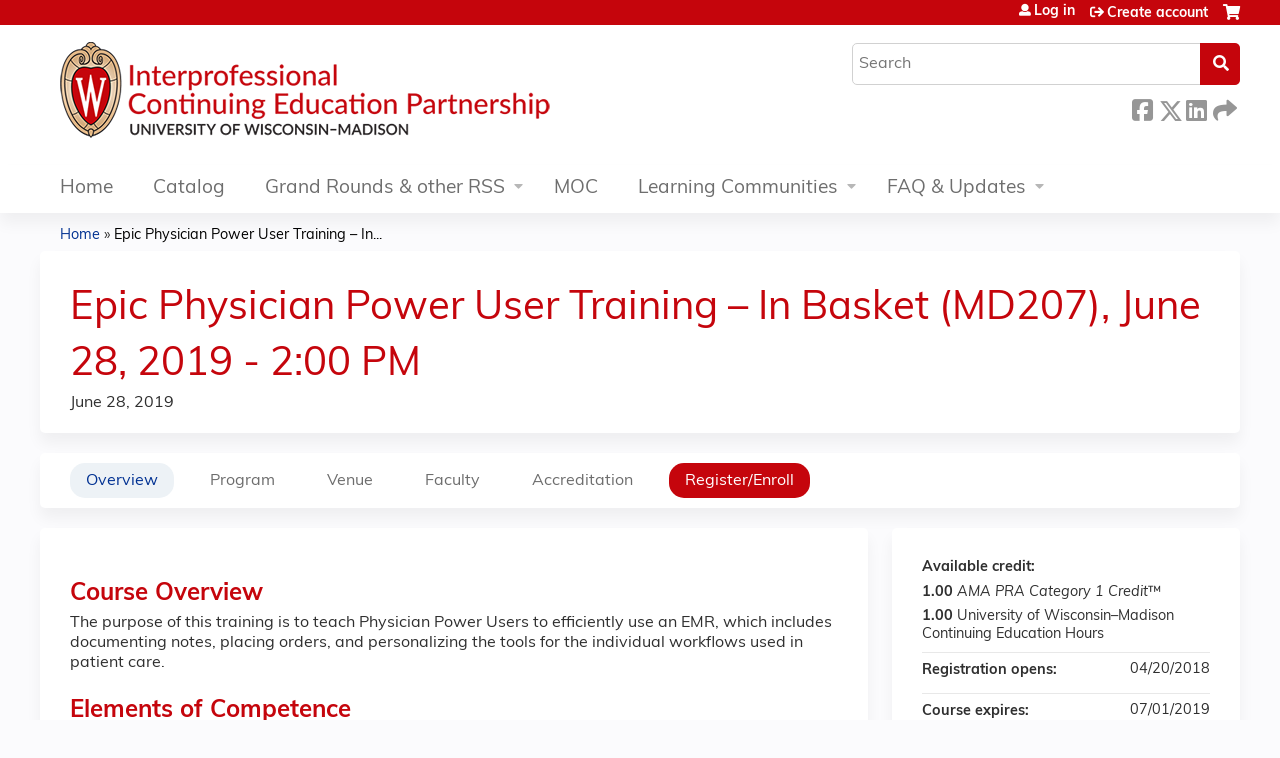

--- FILE ---
content_type: text/html; charset=utf-8
request_url: https://ce.icep.wisc.edu/content/epic-physician-power-user-training-%E2%80%93-basket-md207-june-28-2019-200-pm
body_size: 12731
content:
<!DOCTYPE html>
<!--[if IEMobile 7]><html class="iem7"  lang="en" dir="ltr"><![endif]-->
<!--[if lte IE 6]><html class="lt-ie10 lt-ie9 lt-ie8 lt-ie7"  lang="en" dir="ltr"><![endif]-->
<!--[if (IE 7)&(!IEMobile)]><html class="lt-ie10 lt-ie9 lt-ie8"  lang="en" dir="ltr"><![endif]-->
<!--[if IE 8]><html class="lt-ie10 lt-ie9"  lang="en" dir="ltr"><![endif]-->
<!--[if IE 9]><html class="lt-ie10"  lang="en" dir="ltr"><![endif]-->
<!--[if (gte IE 10)|(gt IEMobile 7)]><!--><html  lang="en" dir="ltr" prefix="content: http://purl.org/rss/1.0/modules/content/ dc: http://purl.org/dc/terms/ foaf: http://xmlns.com/foaf/0.1/ og: http://ogp.me/ns# rdfs: http://www.w3.org/2000/01/rdf-schema# sioc: http://rdfs.org/sioc/ns# sioct: http://rdfs.org/sioc/types# skos: http://www.w3.org/2004/02/skos/core# xsd: http://www.w3.org/2001/XMLSchema#"><!--<![endif]-->

<head>
  <!--[if IE]><![endif]-->
<link rel="dns-prefetch" href="//netdna.bootstrapcdn.com" />
<link rel="preconnect" href="//netdna.bootstrapcdn.com" />
<link rel="dns-prefetch" href="//www.googletagmanager.com" />
<link rel="preconnect" href="//www.googletagmanager.com" />
<link rel="dns-prefetch" href="//kit.fontawesome.com" />
<link rel="preconnect" href="//kit.fontawesome.com" />
<meta charset="utf-8" />
<link rel="shortcut icon" href="https://ce.icep.wisc.edu/sites/default/files/favicon.ico" type="image/vnd.microsoft.icon" />
<script type="application/ld+json">{
    "@context": "https://schema.org",
    "@graph": [
        {
            "@type": "Course",
            "name": "Epic Physician Power User Training – In Basket (MD207), June 28, 2019 - 2:00 PM",
            "description": "",
            "provider": {
                "@type": "Organization",
                "name": "UW–Madison ICEP",
                "url": "https://ce.icep.wisc.edu/",
                "logo": {
                    "@type": "ImageObject",
                    "url": "https://ce.icep.wisc.edu/sites/default/files/INTECONTED_color-flush_CEMS_Header.png"
                }
            }
        },
        {
            "@type": "EducationEvent",
            "name": "Epic Physician Power User Training – In Basket (MD207), June 28, 2019 - 2:00 PM",
            "image": {
                "@type": "ImageObject",
                "url": ""
            },
            "description": "",
            "startDate": "2019-06-28T14:00:00-05:00",
            "endDate": "2019-06-28T15:00:00-05:00",
            "location": {
                "@type": "Place",
                "name": "",
                "url": "",
                "address": {
                    "@type": "PostalAddress",
                    "streetAddress": "",
                    "addressLocality": "",
                    "addressRegion": "",
                    "postalCode": "",
                    "addressCountry": ""
                }
            },
            "url": "https://ce.icep.wisc.edu/content/epic-physician-power-user-training-%E2%80%93-basket-md207-june-28-2019-200-pm"
        }
    ]
}</script>
<meta name="generator" content="Drupal 7 (https://www.drupal.org)" />
<link rel="canonical" href="https://ce.icep.wisc.edu/content/epic-physician-power-user-training-%E2%80%93-basket-md207-june-28-2019-200-pm" />
<link rel="shortlink" href="https://ce.icep.wisc.edu/node/9842" />
  <title>Epic Physician Power User Training – In Basket (MD207), June 28, 2019 - 2:00 PM | UW–Madison ICEP</title>

      <meta name="MobileOptimized" content="width">
    <meta name="HandheldFriendly" content="true">
    <meta name="viewport" content="width=device-width">
  
  <link type="text/css" rel="stylesheet" href="/sites/default/files/advagg_css/css__YZMmyCjxADNsxWJVyzxskiYBiPsGboww8DDJoAv1iVA__PqGVjSeXe3e-YM4xspxCavDlyydtEB28TRpZPTEwV5I__1pBwz_HTxEW3FT9rwrRX2NnPvBj92sC6BKEvLor1Rmo.css" media="all" />
<link type="text/css" rel="stylesheet" href="/sites/default/files/advagg_css/css__Bqg1SDmp9CAe6XEIkqmrkRsGk0iHTZHCcB95hCAlYnY__pvxzJdEyVw_5TVP2BBc6RFQHZTlmfsgpKtyMTJgxw8o__1pBwz_HTxEW3FT9rwrRX2NnPvBj92sC6BKEvLor1Rmo.css" media="screen" />
<link type="text/css" rel="stylesheet" href="/sites/default/files/advagg_css/css__uiV7BxSuVM2TROlsAjqvAQK8tDZI6v5VPhb1RLcmJeo__FzTFyc75sYKfqVmXcRWE4ZuQjKAZWpAK1NPROQLnrss__1pBwz_HTxEW3FT9rwrRX2NnPvBj92sC6BKEvLor1Rmo.css" media="all" />
<link type="text/css" rel="stylesheet" href="/sites/default/files/advagg_css/css__DJVWsB9CJVs_1IGdy-_cGuq4r6SVVaWbEnbS1U2p6y4__7g40UeM74r8hkrzDC6Hbb7RReIGNu-Jsb5XAbAPKIeA__1pBwz_HTxEW3FT9rwrRX2NnPvBj92sC6BKEvLor1Rmo.css" media="all" />
<link type="text/css" rel="stylesheet" href="//netdna.bootstrapcdn.com/font-awesome/4.0.3/css/font-awesome.min.css" media="all" />
<link type="text/css" rel="stylesheet" href="/sites/default/files/advagg_css/css__RZsSfmnuWUTMVFocqAcol5fTP1cVMYrx17kNxqi9isA__pdpudZrSWa99WFW4sQgZjDs2zF5ebaYwUS27Eis1tSE__1pBwz_HTxEW3FT9rwrRX2NnPvBj92sC6BKEvLor1Rmo.css" media="all" />
<link type="text/css" rel="stylesheet" href="/sites/default/files/advagg_css/css__a8sTu7ydobI3ZIy47RvgmSpys_pJ1M_75SUP1imZkJM__65EgINbnXqvqlRd3aCgCeyz-ndV5PDYFsP0xZPLtcaY__1pBwz_HTxEW3FT9rwrRX2NnPvBj92sC6BKEvLor1Rmo.css" media="all" />
<link type="text/css" rel="stylesheet" href="/sites/default/files/advagg_css/css__DuLYUylDjxGy0e76t2itFhgUj9R9AeaiB5rFoM5Rc8c__uy-eSde8xPYWIYAFlTtXTOLavp_MT9JuX45TfVkSJyg__1pBwz_HTxEW3FT9rwrRX2NnPvBj92sC6BKEvLor1Rmo.css" media="print" />
<link type="text/css" rel="stylesheet" href="/sites/default/files/cpn/global.css?t8yayo" media="all" />
  <script src="/sites/default/files/advagg_js/js__AK-CL86gnIqwE9tzw-7GchyFRsasNF--XZ-i8xZPTig__rQaVI3heYo2BXUV133Ia4mgKj3R-xkDs52mhHfLT3rY__1pBwz_HTxEW3FT9rwrRX2NnPvBj92sC6BKEvLor1Rmo.js"></script>
<script>jQuery.migrateMute=true;jQuery.migrateTrace=false;</script>
<script src="/sites/default/files/advagg_js/js__-kvGcXFGWOaU7VpBvvU02ZjXrh74aVMBI8zWEAJByXE__7UycUSDIuB6lhk7Uq-4cbRUz0B4-w8Ee93Q1v03yjyQ__1pBwz_HTxEW3FT9rwrRX2NnPvBj92sC6BKEvLor1Rmo.js"></script>
<script src="/sites/default/files/advagg_js/js__GfRzbIO6VJ5UvXInirwKNGhuiSBoV7Q2-BarnwSB6xg__rFvI742fTngLQYYa0A-5OQY31VP84KnhbZvhJwCXE5w__1pBwz_HTxEW3FT9rwrRX2NnPvBj92sC6BKEvLor1Rmo.js"></script>
<script src="/sites/default/files/advagg_js/js__rXCYSjNzPeK0gMn-5O3oFynC1MagcNBoVZjBL8ukEKA__8VNeyXS2agIBeGgWwuNG1uPtVQSG6MWH1Vv7I5mG86Q__1pBwz_HTxEW3FT9rwrRX2NnPvBj92sC6BKEvLor1Rmo.js"></script>
<script src="/sites/default/files/advagg_js/js__8KvbGt7pg3rWFZpfBAkOSZt0AY5HPYKH5azWM8EAf6c__L2eEneVBI8mj-tmXS8LeItfo0MAG-HKbM1wPhSJfWik__1pBwz_HTxEW3FT9rwrRX2NnPvBj92sC6BKEvLor1Rmo.js"></script>
<script async="async" src="https://www.googletagmanager.com/gtag/js?id=UA-96849455-2"></script>
<script>window.dataLayer = window.dataLayer || [];function gtag(){dataLayer.push(arguments)};gtag("js", new Date());gtag("config", "UA-96849455-2", {"groups":"default","anonymize_ip":true});</script>
<script src="/sites/default/files/advagg_js/js__hwPO6P2kLk11snDFwlT0Z_FsyzUmbWQGFzIh7D9pUM8__9YuNSQ5DAlXjgtXsuIGqcWznXvpwH6yHqf2C3bIY_UM__1pBwz_HTxEW3FT9rwrRX2NnPvBj92sC6BKEvLor1Rmo.js"></script>
<script src="https://kit.fontawesome.com/a38c5c05f8.js"></script>
<script src="/sites/default/files/advagg_js/js__bioOAIAtGKh54p1E5luQ96V2m6brdUxkvHA9TeksM00__u3DxI-y_lXuvF2tqhtdqHcrGw3t7pQfFlgxrVV02cXw__1pBwz_HTxEW3FT9rwrRX2NnPvBj92sC6BKEvLor1Rmo.js"></script>
<script src="/sites/default/files/advagg_js/js__Hb4P6zBByLaIBZA0hfMrut0a2b-f-vAlXzMXjYdGQPQ__JUwkRQTcSkg_MiZ0I9sxHxpLfPlxAgrvizBOIyOJwxQ__1pBwz_HTxEW3FT9rwrRX2NnPvBj92sC6BKEvLor1Rmo.js"></script>
<script>jQuery.extend(Drupal.settings, {"basePath":"\/","pathPrefix":"","setHasJsCookie":0,"ajaxPageState":{"theme":"ce_next","theme_token":"r2r0HEvTsfBLOYvI-AGlPs8nRJrrast28-Z76yQXsII","css":{"modules\/system\/system.base.css":1,"modules\/system\/system.menus.css":1,"modules\/system\/system.messages.css":1,"modules\/system\/system.theme.css":1,"sites\/all\/modules\/contrib\/tipsy\/stylesheets\/tipsy.css":1,"modules\/book\/book.css":1,"sites\/all\/modules\/contrib\/calendar\/css\/calendar_multiday.css":1,"sites\/all\/modules\/custom\/calendar_plus\/css\/calendar_plus.css":1,"modules\/comment\/comment.css":1,"sites\/default\/modules\/features\/custom\/custom.css":1,"sites\/all\/modules\/contrib\/date\/date_repeat_field\/date_repeat_field.css":1,"sites\/all\/modules\/features\/ethosce_admin\/ethosce-admin.css":1,"sites\/all\/modules\/features\/ethosce_bi\/ethosce_bi.css":1,"sites\/all\/modules\/features\/ethosce_faculty_management\/ethosce_faculty_management.css":1,"sites\/all\/modules\/features\/ethosce_warpwire\/ethosce_warpwire.css":1,"modules\/field\/theme\/field.css":1,"modules\/node\/node.css":1,"modules\/poll\/poll.css":1,"sites\/all\/modules\/contrib\/quiz\/quiz.css":1,"sites\/all\/modules\/contrib\/relation_add\/relation_add.css":1,"sites\/all\/modules\/contrib\/ubercart\/uc_order\/uc_order.css":1,"sites\/all\/modules\/contrib\/ubercart\/uc_product\/uc_product.css":1,"sites\/all\/modules\/contrib\/ubercart\/uc_store\/uc_store.css":1,"modules\/user\/user.css":1,"sites\/default\/modules\/custom\/uwm_sso\/uwm_sso.css":1,"sites\/all\/modules\/contrib\/workflow\/workflow_admin_ui\/workflow_admin_ui.css":1,"sites\/all\/modules\/contrib\/views\/css\/views.css":1,"sites\/all\/modules\/contrib\/ctools\/css\/ctools.css":1,"\/\/netdna.bootstrapcdn.com\/font-awesome\/4.0.3\/css\/font-awesome.min.css":1,"sites\/all\/modules\/contrib\/panels\/css\/panels.css":1,"sites\/all\/modules\/contrib\/pdm\/pdm.css":1,"sites\/all\/modules\/contrib\/views_tooltip\/views_tooltip.css":1,"sites\/all\/modules\/contrib\/print\/print_ui\/css\/print_ui.theme.css":1,"sites\/all\/libraries\/easy-responsive-tabs\/css\/easy-responsive-tabs.css":1,"sites\/all\/modules\/contrib\/date\/date_api\/date.css":1,"sites\/all\/modules\/contrib\/fivestar\/css\/fivestar.css":1,"sites\/all\/modules\/contrib\/navbar_extras\/modules\/navbar_shiny\/css\/navbar_shiny.css":1,"sites\/all\/libraries\/mmenu\/main\/src\/css\/jquery.mmenu.all.css":1,"sites\/all\/libraries\/mmenu\/icomoon\/icomoon.css":1,"sites\/all\/modules\/contrib\/mmenu\/themes\/mm-basic\/styles\/mm-basic.css":1,"sites\/all\/themes\/ethosce_base\/system.menus.css":1,"sites\/all\/themes\/ethosce_base\/css\/normalize.css":1,"sites\/all\/themes\/ethosce_base\/css\/wireframes.css":1,"sites\/all\/themes\/ethosce_base\/css\/layouts\/responsive-sidebars.css":1,"sites\/all\/themes\/ethosce_base\/css\/page-backgrounds.css":1,"sites\/all\/themes\/ethosce_base\/css\/tabs.css":1,"sites\/all\/themes\/ethosce_base\/css\/pages.css":1,"sites\/all\/themes\/ethosce_base\/css\/blocks.css":1,"sites\/all\/themes\/ethosce_base\/css\/navigation.css":1,"sites\/all\/themes\/ethosce_base\/css\/views-styles.css":1,"sites\/all\/themes\/ethosce_base\/css\/nodes.css":1,"sites\/all\/themes\/ethosce_base\/css\/comments.css":1,"sites\/all\/themes\/ethosce_base\/css\/forms.css":1,"sites\/all\/themes\/ethosce_base\/css\/fields.css":1,"sites\/all\/themes\/ethosce_base\/css\/print.css":1,"sites\/all\/themes\/ce\/css\/ce.css":1,"sites\/all\/themes\/ce\/css\/ce-media-queries.css":1,"sites\/all\/themes\/ce_next\/css\/main.css":1,"sites\/all\/themes\/ce_next\/css\/colors.css":1,"sites\/all\/themes\/ce_next\/css\/media-queries.css":1,"sites\/all\/themes\/ce\/css\/ce-print.css":1,"cpn_global":1},"js":{"sites\/all\/modules\/contrib\/jquery_update\/replace\/jquery\/1.12\/jquery.min.js":1,"sites\/all\/modules\/contrib\/jquery_update\/replace\/jquery-migrate\/1\/jquery-migrate.min.js":1,"misc\/jquery-extend-3.4.0.js":1,"misc\/jquery-html-prefilter-3.5.0-backport.js":1,"misc\/jquery.once.js":1,"misc\/drupal.js":1,"sites\/all\/modules\/contrib\/tipsy\/javascripts\/jquery.tipsy.js":1,"sites\/all\/modules\/contrib\/tipsy\/javascripts\/tipsy.js":1,"sites\/all\/modules\/contrib\/jquery_update\/replace\/ui\/external\/jquery.cookie.js":1,"misc\/form-single-submit.js":1,"sites\/all\/modules\/custom\/calendar_plus\/js\/jquery.equalheights.js":1,"sites\/default\/modules\/features\/custom\/custom.js":1,"sites\/all\/modules\/features\/ethosce_admin\/ethosce-admin.js":1,"sites\/all\/modules\/features\/ethosce_bi\/ethosce_bi.js":1,"sites\/all\/modules\/features\/ethosce_faculty_management\/ethosce_faculty_management.js":1,"sites\/all\/modules\/features\/ethosce_site\/ethosce_site.js":1,"sites\/all\/modules\/features\/ethosce_slideshow\/js\/ethosce_slideshow.js":1,"sites\/all\/modules\/custom\/upload_progress\/js\/upload_progress.js":1,"sites\/all\/modules\/contrib\/pdm\/pdm.js":1,"sites\/all\/modules\/features\/ethosce_courses\/js\/vertical_steps.js":1,"sites\/all\/modules\/contrib\/google_analytics\/googleanalytics.js":1,"https:\/\/www.googletagmanager.com\/gtag\/js?id=UA-96849455-2":1,"sites\/all\/libraries\/easy-responsive-tabs\/js\/easyResponsiveTabs.js":1,"sites\/all\/modules\/contrib\/field_group\/field_group.js":1,"misc\/tableheader.js":1,"sites\/all\/modules\/contrib\/fivestar\/js\/fivestar.js":1,"sites\/all\/modules\/contrib\/field_group_easy_responsive_tabs\/js\/field_group_easy_responsive_tabs.js":1,"https:\/\/kit.fontawesome.com\/a38c5c05f8.js":1,"sites\/all\/modules\/contrib\/mmenu\/js\/mmenu.js":1,"sites\/all\/libraries\/mmenu\/hammer\/hammer.js":1,"sites\/all\/libraries\/mmenu\/jquery.hammer\/jquery.hammer.js":1,"sites\/all\/libraries\/mmenu\/main\/src\/js\/jquery.mmenu.min.all.js":1,"sites\/all\/themes\/ce\/js\/ce.js":1}},"uid":0,"warpwire":{"warpwire_url":"https:\/\/bdf8b572ce20.warpwire.com\/","warpwire_module_path":"sites\/all\/modules\/custom\/warpwire","warpwire_share_default":1,"warpwire_title_default":1,"warpwire_autoplay_default":0,"warpwire_cc_load_policy_default":0,"warpwire_secure_portal_default":1},"tipsy":{"custom_selectors":[{"selector":".tipsy","options":{"fade":1,"gravity":"w","delayIn":0,"delayOut":0,"trigger":"hover","opacity":"0.8","offset":0,"html":0,"tooltip_content":{"source":"attribute","selector":"title"}}},{"selector":".views-tooltip","options":{"fade":1,"gravity":"autoNS","delayIn":0,"delayOut":0,"trigger":"hover","opacity":"0.8","offset":0,"html":1,"tooltip_content":{"source":"attribute","selector":"tooltip-content"}}}]},"mmenu":{"mmenu_left":{"enabled":"1","title":"Left menu","name":"mmenu_left","blocks":[{"module_delta":"ethosce_search|ethosce_search","menu_parameters":{"min_depth":"1"},"title":"\u003Cnone\u003E","collapsed":"0","wrap":"1","module":"ethosce_search","delta":"ethosce_search"},{"module_delta":"system|main-menu","menu_parameters":{"min_depth":"1"},"title":"\u003Cnone\u003E","collapsed":"0","wrap":"1","module":"system","delta":"main-menu"},{"module_delta":"local_tasks_blocks|menu_local_tasks","menu_parameters":{"min_depth":"1"},"title":"\u003Cnone\u003E","collapsed":"0","wrap":"1","module":"local_tasks_blocks","delta":"menu_local_tasks"}],"options":{"classes":"mm-basic","effects":[],"slidingSubmenus":true,"clickOpen":{"open":true,"selector":"#ethosce-mmenu-toggle"},"counters":{"add":true,"update":true},"dragOpen":{"open":true,"pageNode":"body","threshold":100,"maxStartPos":50},"footer":{"add":false,"content":"","title":"Copyright \u00a92017","update":true},"header":{"add":false,"content":"","title":"Site-Install","update":true},"labels":{"collapse":false},"offCanvas":{"enabled":true,"modal":false,"moveBackground":true,"position":"left","zposition":"front"},"searchfield":{"add":false,"addTo":"menu","search":false,"placeholder":"Search","noResults":"No results found.","showLinksOnly":true}},"configurations":{"clone":false,"preventTabbing":false,"panelNodetype":"div, ul, ol","transitionDuration":400,"classNames":{"label":"Label","panel":"Panel","selected":"Selected","buttonbars":{"buttonbar":"anchors"},"counters":{"counter":"Counter"},"fixedElements":{"fixedTop":"FixedTop","fixedBottom":"FixedBottom"},"footer":{"panelFooter":"Footer"},"header":{"panelHeader":"Header","panelNext":"Next","panelPrev":"Prev"},"labels":{"collapsed":"Collapsed"},"toggles":{"toggle":"Toggle","check":"Check"}},"dragOpen":{"width":{"perc":0.8,"min":140,"max":440},"height":{"perc":0.8,"min":140,"max":880}},"offCanvas":{"menuInjectMethod":"prepend","menuWrapperSelector":"body","pageNodetype":"div","pageSelector":"body \u003E div"}},"custom":[],"position":"left"}},"googleanalytics":{"account":["UA-96849455-2"],"trackOutbound":1,"trackMailto":1,"trackDownload":1,"trackDownloadExtensions":"7z|aac|arc|arj|asf|asx|avi|bin|csv|doc(x|m)?|dot(x|m)?|exe|flv|gif|gz|gzip|hqx|jar|jpe?g|js|mp(2|3|4|e?g)|mov(ie)?|msi|msp|pdf|phps|png|ppt(x|m)?|pot(x|m)?|pps(x|m)?|ppam|sld(x|m)?|thmx|qtm?|ra(m|r)?|sea|sit|tar|tgz|torrent|txt|wav|wma|wmv|wpd|xls(x|m|b)?|xlt(x|m)|xlam|xml|z|zip"},"currentPath":"node\/9842","currentPathIsAdmin":false,"urlIsAjaxTrusted":{"\/search":true},"field_group_easy_responsive_tabs":[{"identifier":"group-tabs-node-course-default","type":"default","width":"auto","fit":true,"closed":false,"tabidentify":"course-htabs","activetab_bg":"#B5AC5F","inactive_bg":"#E0D78C","active_border_color":"#9C905C","active_content_border_color":"#9C905C"}],"field_group":{"field_group_easy_responsive_tabs_nav_item":"full","div":"full","fieldset":"full","field_group_easy_responsive_tabs_nav":"full"}});</script>
      <!--[if lt IE 9]>
    <script src="/sites/all/themes/zen/js/html5-respond.js"></script>
    <![endif]-->
  </head>
<body class="html not-front not-logged-in no-sidebars page-node page-node- page-node-9842 node-type-course uc-product-node section-content title-length-medium title-length-81 not-homepage  no-tabs no-course-image  course-9842 course-live no-course-sidebar no-search-sidebar no-og-context no-uc-cart not-admin-theme user-non-sso" >
  <div id="wrapper">
    <div id="page-wrapper">
              <p id="skip-link">
          <a href="#main-content" class="element-invisible element-focusable">Jump to content</a>
        </p>
                  
<div id="header-wrapper">
  <header id="header">
    <div id="header-inner" class="clearfix">
              <a href="/" title="Home" rel="home" id="logo"><img src="https://ce.icep.wisc.edu/sites/default/files/INTECONTED_color-flush_CEMS_Header.png" alt="Home" /></a>
      
              <div id="name-and-slogan">
                      <h1 id="site-name">
              <a href="/" title="Home" rel="home"><span>UW–Madison ICEP</span></a>
            </h1>
          
                  </div><!-- /#name-and-slogan -->
            <div id="header-right">
          <div class="header__region region region-header">
    <div id="block-ethosce-search-ethosce-search" class="block block-ethosce-search first odd">

    
  <div class="content">
    <form action="/search" method="post" id="ethosce-search-form" accept-charset="UTF-8"><div><div class="container-inline form-wrapper" id="edit-ethosce-search"><div class="form-item form-type-textfield form-item-text">
  <div class="field-label"><label  class="element-invisible" for="edit-text">Search</label> </div>
 <input placeholder="Search" type="text" id="edit-text" name="text" value="" size="20" maxlength="128" class="form-text" />
</div>
<input type="submit" id="edit-submit" name="op" value="Search" class="form-submit" /></div><input type="hidden" name="form_build_id" value="form-UwmtP5eZt6BeA2adQcdqGdIByVepaOYJ3FSaTjtutak" />
<input type="hidden" name="form_id" value="ethosce_search_form" />
</div></form>  </div>
</div>
<div id="ethosce-user-links-wrapper" class="clearfix">
  <div id="ethosce-mmenu-toggle">Open menu</div>  <div id="uc-cart-link"><a href="/user/login?destination=node/9842" class="no-items" data-count="0"><span>Cart</span></a></div>  <div id="block-system-user-menu" class="block block-system block-menu even" role="navigation">
    <div class="content">
      <ul class="menu"><li class="menu__item is-leaf first leaf"><a href="/user/login?destination=node/9842" class="menu__link">Log in</a></li>
<li class="menu__item is-leaf last leaf"><a href="/user/register?destination=node/9842" title="" class="menu__link">Create account</a></li>
</ul>    </div>
  </div>
  </div>
<div id="block-service-links-service-links" class="block block-service-links last odd">

    <h3 class="block__title block-title">Bookmark/Search this post</h3>
  
  <div class="content">
    <div class="service-links"><div class="item-list"><ul><li class="first"><a href="https://www.facebook.com/sharer.php?u=https%3A//ce.icep.wisc.edu/node/9842&amp;t=Epic%20Physician%20Power%20User%20Training%20%E2%80%93%20In%20Basket%20%28MD207%29%2C%20June%2028%2C%202019%20-%202%3A00%20PM" title="Share this page on Facebook" class="service-links-facebook" rel="nofollow" target="_blank"><img typeof="foaf:Image" src="https://ce.icep.wisc.edu/sites/all/themes/ce/css/images/facebook.png" alt="Facebook logo" /> Facebook</a></li>
<li><a href="https://x.com/intent/post?url=https%3A//ce.icep.wisc.edu/node/9842&amp;text=Epic%20Physician%20Power%20User%20Training%20%E2%80%93%20In%20Basket%20%28MD207%29%2C%20June%2028%2C%202019%20-%202%3A00%20PM" title="Share this on X" class="service-links-twitter" rel="nofollow" target="_blank"><img typeof="foaf:Image" src="https://ce.icep.wisc.edu/sites/all/themes/ce/css/images/twitter.png" alt="X logo" /> X</a></li>
<li><a href="https://www.linkedin.com/shareArticle?mini=true&amp;url=https%3A//ce.icep.wisc.edu/node/9842&amp;title=Epic%20Physician%20Power%20User%20Training%20%E2%80%93%20In%20Basket%20%28MD207%29%2C%20June%2028%2C%202019%20-%202%3A00%20PM&amp;summary=&amp;source=UW%E2%80%93Madison%20ICEP" title="Share this page on LinkedIn" class="service-links-linkedin" rel="nofollow" target="_blank"><img typeof="foaf:Image" src="https://ce.icep.wisc.edu/sites/all/themes/ce/css/images/linkedin.png" alt="LinkedIn logo" /> LinkedIn</a></li>
<li class="last"><a href="https://ce.icep.wisc.edu/forward?path=node/9842" title="Send this page to a friend" class="service-links-forward" rel="nofollow" target="_blank"><img typeof="foaf:Image" src="https://ce.icep.wisc.edu/sites/all/themes/ce/css/images/forward.png" alt="Forward logo" /> Forward</a></li>
</ul></div></div>  </div>
</div>
  </div>
      </div>
    </div><!--/#header-inner-->
  </header>

  <div id="navigation-outer">
    <div id="navigation">
      <div id="topnav-inner">
                  <nav id="main-menu">
            <ul class="menu"><li class="menu__item is-collapsed first collapsed"><a href="/" title="" class="menu__link">Home</a></li>
<li class="menu__item is-leaf leaf"><a href="/courses" title="" class="menu__link">Catalog</a></li>
<li class="menu__item is-expanded expanded"><a href="/series" title="" class="menu__link">Grand Rounds &amp; other RSS</a><ul class="menu"><li class="menu__item is-leaf first leaf"><a href="/series" title="" class="menu__link">Live Grand Rounds, Journal Club, Case Conference</a></li>
<li class="menu__item is-leaf last leaf"><a href="/enduring-rss" class="menu__link">Online/Enduring Grand Rounds</a></li>
</ul></li>
<li class="menu__item is-leaf leaf"><a href="/uw-moc" title="" class="menu__link">MOC</a></li>
<li class="menu__item is-expanded expanded"><a href="/og" title="" class="menu__link">Learning Communities</a><ul class="menu"><li class="menu__item is-leaf first leaf"><a href="/home" class="menu__link">Clinical Teaching Learning Community</a></li>
<li class="menu__item is-leaf leaf"><a href="/group/mental-health" class="menu__link">Mental Health</a></li>
<li class="menu__item is-leaf last leaf"><a href="/obesity" title="The Pediatric Obesity learning community provides a forum for health professionals concerned about pediatric obesity prevention, management and treatment to engage in interactive online courses such as Nutrition and Healthy Life Choices, Lipid Management, and Patient and Family Communication with more to come; network with colleagues via discussions related to the topic; and, follow news related to emerging research and public health trends." class="menu__link">Pediatric Obesity</a></li>
</ul></li>
<li class="menu__item is-expanded last expanded"><a href="/content/about-icep" title="" class="menu__link">FAQ &amp; Updates</a><ul class="menu"><li class="menu__item is-leaf first leaf"><a href="/content/get-updates" title="" class="menu__link">Update Email Preferences</a></li>
<li class="menu__item is-leaf leaf"><a href="/faq" class="menu__link">Frequently Asked Questions</a></li>
<li class="menu__item is-leaf leaf"><a href="/activity-planners" class="menu__link">Planning CE</a></li>
<li class="menu__item is-leaf leaf"><a href="/content/about-icep" class="menu__link">About ICEP</a></li>
<li class="menu__item is-leaf last leaf"><a href="/content/contact-us" class="menu__link">Contact Us</a></li>
</ul></li>
</ul>          </nav>
        
      </div><!--/#topnav-inner-->
    </div><!-- /#navigation -->

          <div id="crumbs">
        <div id="crumbs-inner" class="clearfix">
          <div id="breadcrumb-container">
            <h2 class="element-invisible">You are here</h2><div class="breadcrumb"><a href="/">Home</a> » <a href="/content/epic-physician-power-user-training-%E2%80%93-basket-md207-june-28-2019-200-pm" class="active">Epic Physician Power User Training – In...</a></div>          </div>
        </div>
      </div>
      </div><!-- /#navigation-outer -->


      <div id="title-container">
      <div id="title-container-inner" class="clearfix">
                                  <h1 class="title" id="page-title">Epic Physician Power User Training – In Basket (MD207), June 28, 2019 - 2:00 PM</h1>
                      </div>
    </div>
  
</div><!--/#header-wrapper-->

<div id="page">
  <div id="main-wrapper">
    <div id="main">
      
            <div id="content" class="column" role="main">
                        <a id="main-content"></a>
                <div id="content-area">
                                        


<div  about="/content/epic-physician-power-user-training-%E2%80%93-basket-md207-june-28-2019-200-pm" typeof="sioc:Item foaf:Document" class="ds-1col node node-course view-mode-full clearfix">

  
  <div class="group-header field-group-div clearfix"><div class="group-header-inner field-group-div"><div class="group-course-header-right field-group-div"><div class="field field-name-title field-type-ds field-label-hidden"><div class="field-items"><div class="field-item even" property="dc:title"><h1>Epic Physician Power User Training – In Basket (MD207), June 28, 2019 - 2:00 PM</h1></div></div></div><div class="group-location-date field-group-div"><div class="field field-name-field-course-event-date field-type-date field-label-hidden"><div class="field-items"><div class="field-item even"><span class="date-display-single" property="dc:date" datatype="xsd:dateTime" content="2019-06-28T14:00:00-05:00">June 28, 2019</span></div></div></div></div></div></div></div>
  <div class="group-tabs field-group-htabs clearfix field-group-easy-responsive-tabs-nav-wrapper">
    <div id="group-tabs-node-course-default">
      <ul class="resp-tabs-list group-tabs field-group-htabs clearfix course-htabs">
                            <li><a href="/" class="required-fields group-overview field-group-htab resp-tab tab-1" data-index="1">Overview</a></li>
                            <li><a href="/" class="required-fields group-program field-group-htab resp-tab tab-2" data-index="2">Program</a></li>
                            <li><a href="/" class="required-fields group-venue field-group-htab resp-tab tab-3" data-index="3">Venue</a></li>
                            <li><a href="/" class="required-fields group-faculty field-group-htab resp-tab tab-4" data-index="4">Faculty</a></li>
                            <li><a href="/" class="required-fields group-accreditation field-group-htab resp-tab tab-5" data-index="5">Accreditation</a></li>
                            <li><a href="/" class="required-fields group-register field-group-htab resp-tab tab-6" data-index="6">Register/Enroll</a></li>
              </ul>

      <div class="resp-tabs-container group-tabs field-group-htabs clearfix course-htabs">
                  <div class="required-fields group-overview field-group-htab"><div class="group-cols-container field-group-div"><div class="group-left field-group-div left"><div class="field field-name-field-course-summary field-type-text-with-summary field-label-hidden"><div class="field-items"><div class="field-item even"><h2>Course Overview</h2><p>The purpose of this training is to teach Physician Power Users to efficiently use an EMR, which includes documenting notes, placing orders, and personalizing the tools for the individual workflows used in patient care.</p><h2>Elements of Competence</h2><p>This CE activity has been designed to change learner competence and focuses on the American Board of Medical Specialties area of systems-based practice, the Institute of Medicine competency of quality improvement, and the interprofessional competency of roles and responsibilities.</p><h2>Statement of Need and Purpose</h2><p>The purpose of this training is to demonstrate efficiencies in EMR configuration, in order to accommodate patient workflows in specialty and sub-specialty areas. Specifically, the courses will show learners how to personalize the tools they use in documentation, placing orders, and messaging about patient care. </p></div></div></div><div class="group-target-audience field-group-div"><h2><span>Intended Audience</span></h2><div class="field field-name-field-target-audience field-type-text-long field-label-hidden"><div class="field-items"><div class="field-item even"><p>This program is intended for physicians in specialty and sub-specialty areas using the Epic EMR in their daily practice.</p></div></div></div></div><div class="group-learning-objectives field-group-div"><h2><span>Learning Objectives</span></h2><div class="field field-name-field-learning-objectives field-type-text-long field-label-hidden"><div class="field-items"><div class="field-item even"><p>Following this training the participant will be able to:</p><ul><li>Identify how to personalize In Basket folders</li><li>Describe how to use QuickActions to efficiently address messages related to patient care</li></ul></div></div></div></div><div class="group-additional-information field-group-div"><h2><span>Additional Information</span></h2><div class="field field-name-upload field-type-file field-label-hidden"><div class="field-items"><div class="field-item even"><table class="sticky-enabled">
 <thead><tr><th>Attachment</th><th>Size</th> </tr></thead>
<tbody>
 <tr class="odd"><td><span class="file"><img class="file-icon" alt="Image icon" title="image/png" src="/modules/file/icons/image-x-generic.png" /> <a href="https://ce.icep.wisc.edu/sites/default/files/COI%20All%20Build%20classes%20-%20Mar%20-%20Jul%2024%202019_23.PNG" type="image/png; length=292789">COI All Build classes - Mar - Jul 24 2019.PNG</a></span></td><td>285.93 KB</td> </tr>
 <tr class="even"><td><span class="file"><img class="file-icon" alt="File" title="application/vnd.openxmlformats-officedocument.wordprocessingml.document" src="/modules/file/icons/x-office-document.png" /> <a href="https://ce.icep.wisc.edu/sites/default/files/Agenda%20-%20MD207v%206-28-19pm.docx" type="application/vnd.openxmlformats-officedocument.wordprocessingml.document; length=23870">Agenda - MD207v 6-28-19pm.docx</a></span></td><td>23.31 KB</td> </tr>
 <tr class="odd"><td><span class="file"><img class="file-icon" alt="Microsoft Office document icon" title="application/msword" src="/modules/file/icons/x-office-document.png" /> <a href="https://ce.icep.wisc.edu/sites/default/files/6-28-19%20Class%20Infosheet%20-%20Physician%20Power%20User%20FY19%20%282%29.doc" type="application/msword; length=76288">6-28-19 Class Infosheet - Physician Power User FY19 (2).doc</a></span></td><td>74.5 KB</td> </tr>
</tbody>
</table>
</div></div></div></div></div><div class="group-right field-group-div right"><fieldset class="group-course-summary field-group-div form-wrapper"><legend><span class="fieldset-legend">Course summary</span></legend><div class="fieldset-wrapper"><div class="field field-name-credit field-type-ds field-label-above"><div class="field-label">Available credit:&nbsp;</div><div class="field-items"><div class="field-item even"><div class="item-list"><ul class="course-credit-list"><li class="course-credit-ama first"><span class="course-credit-amount">1.00</span> <span class="course-credit-title"><em>AMA PRA Category 1 Credit</em>&trade;</span></li>
<li class="course-credit-university-of-wisconsin last"><span class="course-credit-amount">1.00</span> <span class="course-credit-title">University of Wisconsin–Madison Continuing Education Hours</span></li>
</ul></div></div></div></div><div class="field field-name-course-opens field-type-ds field-label-inline clearfix"><div class="field-label">Registration opens:&nbsp;</div><div class="field-items"><div class="field-item even"><div class="field field-name-field-course-date field-type-date field-label-hidden"><div class="field-items"><div class="field-item even"><span class="date-display-single" property="dc:date" datatype="xsd:dateTime" content="2018-04-20T08:30:00-05:00">04/20/2018</span></div></div></div></div></div></div><div class="field field-name-course-expires field-type-ds field-label-inline clearfix"><div class="field-label">Course expires:&nbsp;</div><div class="field-items"><div class="field-item even"><div class="field field-name-field-course-date field-type-date field-label-hidden"><div class="field-items"><div class="field-item even"><span class="date-display-single" property="dc:date" datatype="xsd:dateTime" content="2018-04-20T08:30:00-05:00">07/01/2019</span></div></div></div></div></div></div><div class="field field-name-event-starts field-type-ds field-label-inline clearfix"><div class="field-label">Event starts:&nbsp;</div><div class="field-items"><div class="field-item even"><div class="field field-name-field-course-event-date field-type-date field-label-hidden"><div class="field-items"><div class="field-item even"><span class="date-display-single" property="dc:date" datatype="xsd:dateTime" content="2019-06-28T14:00:00-05:00">06/28/2019 - 2:00pm CDT</span></div></div></div></div></div></div><div class="field field-name-event-ends field-type-ds field-label-inline clearfix"><div class="field-label">Event ends:&nbsp;</div><div class="field-items"><div class="field-item even"><div class="field field-name-field-course-event-date field-type-date field-label-hidden"><div class="field-items"><div class="field-item even"><span class="date-display-single" property="dc:date" datatype="xsd:dateTime" content="2019-06-28T14:00:00-05:00">06/28/2019 - 3:00pm CDT</span></div></div></div></div></div></div><div class="field field-name-display-price display-price uc-product-9842"><div class="field-label-inline clearfix"><div class="field-label">Cost:</div><div class="field-items"><div class="field-item"><strong>$0.00</strong></div></div></div></div><div class="field field-name-add-to-calendar field-type-ds field-label-inline clearfix"><div class="field-label">Add to calendar:&nbsp;</div><div class="field-items"><div class="field-item even"><div class="item-list"><ul><li class="cal-link google first"><a href="https://www.google.com/calendar/event?action=TEMPLATE&amp;text=Epic%20Physician%20Power%20User%20Training%20%E2%80%93%20In%20Basket%20%28MD207%29%2C%20June%2028%2C%202019%20-%202%3A00%20PM&amp;dates=20190628T190000Z/20190628T200000Z&amp;sprop=website%3Ace.icep.wisc.edu&amp;location=&amp;details=Course%20Overview%3Cbr%3EThe%20purpose%20of%20this%20training%20is%20to%20teach%20Physician%20Power%20Users%20to%20efficiently%20use%20an%20EMR%2C%20which%20includes%20documenting%20notes%2C%20placing%20orders%2C%20and%20personalizing%20the%20tools%20for%20the%20individual%20workflows%20used%20in%20patient%20care.%3Cbr%3EElements%20of%20Competence%3Cbr%3EThis%20CE%20activity%20has%20been%20designed%20to%20change%20learner%20competence%20and%20focuses%20on%20the%20American%20Board%20of%20Medical%20Specialties%20area%20of...&amp;website=https%3A//ce.icep.wisc.edu/content/epic-physician-power-user-training-%25E2%2580%2593-basket-md207-june-28-2019-200-pm" title="Google calendar" target="_blank">Add to google calendar</a></li>
<li class="cal-link yahoo"><a href="http://calendar.yahoo.com/?v=60&amp;TITLE=Epic%20Physician%20Power%20User%20Training%20%E2%80%93%20In%20Basket%20%28MD207%29%2C%20June%2028%2C%202019%20-%202%3A00%20PM&amp;ST=20190628T140000&amp;DUR=0100&amp;URL=ce.icep.wisc.edu&amp;in_loc=" title="Yahoo calendar" target="_blank">Add to yahoo calendar</a></li>
<li class="cal-link ical"><a href="/node/9842/addtocal.ics" title="iCal" target="_blank">Add to iCalendar</a></li>
<li class="cal-link outlook last"><a href="/node/9842/addtocal.ics" title="Outlook" target="_blank">Add to Outlook</a></li>
</ul></div></div></div></div><div class="field field-name-field-course-rating field-type-fivestar field-label-inline clearfix"><div class="field-label">Rating:&nbsp;</div><div class="field-items"><div class="field-item even"><div class="clearfix fivestar-average-stars"><div class="fivestar-static-item"><div class="form-item form-type-item">
<div class="description" id=""><div class="fivestar-summary fivestar-summary-"></div></div>
 <div class="fivestar-default"><div class="fivestar-widget-static fivestar-widget-static-vote fivestar-widget-static-5 clearfix"><div class="star star-1 star-odd star-first"><span class="off">0</span></div><div class="star star-2 star-even"><span class="off"></span></div><div class="star star-3 star-odd"><span class="off"></span></div><div class="star star-4 star-even"><span class="off"></span></div><div class="star star-5 star-odd star-last"><span class="off"></span></div></div></div>
</div>
</div></div></div></div></div></div></fieldset>
</div></div></div>
                  <div class="required-fields group-program field-group-htab"><div class="field field-name-field-program field-type-text-long field-label-hidden"><div class="field-items"><div class="field-item even"><h2> </h2><table border="1" cellpadding="0" style="border-spacing: 0px;"><tbody><tr><td style="width:408px"><p style="text-align:center"><strong>Welcome and Introduction</strong></p></td></tr><tr><td style="width:408px"><p style="text-align:center"><strong>Optimize In Basket</strong></p><p style="text-align:center">Rearrange folders</p><p style="text-align:center">Edit display columns</p><p style="text-align:center">Sort and filter messages</p><p style="text-align:center">Rearrange folder buttons</p><p style="text-align:center"><strong>Message Workflows</strong></p><p style="text-align:center">Review messages</p><p style="text-align:center">Write notes regarding messages</p><p style="text-align:center">Route messages efficiently</p><p style="text-align:center">Speed up refill requests</p><p style="text-align:center">Send reminders to yourself</p><p style="text-align:center"><strong>QuickActions</strong></p><p style="text-align:center">Staff message QuickAction</p><p style="text-align:center">Result note QuickAction</p><p style="text-align:center">QuickNote QuickAction</p><p style="text-align:center">Rx request QuickAction</p><p style="text-align:center">Routing prescriptions to multiple pharmacies</p></td></tr><tr><td style="width:408px"><p style="text-align:center"><strong>Live Q&amp;A</strong></p><p style="text-align:center">Complete exercises</p></td></tr><tr><td style="width:408px"><p style="text-align:center"><strong>Webinar ends</strong></p></td></tr></tbody></table></div></div></div></div>
                  <div class="required-fields group-venue field-group-htab"><div class="field field-name-field-hotel-information field-type-text-long field-label-hidden"><div class="field-items"><div class="field-item even"><p>This is a webinar course conducted entirely online.</p></div></div></div></div>
                  <div class="required-fields group-faculty field-group-htab"><div class="field field-name-field-faculty-credentials field-type-text-long field-label-hidden"><div class="field-items"><div class="field-item even"><h2>Faculty</h2><p><strong>Mark Henkelmann</strong> – Trainer, Epic</p><p><strong>Mark Phelan</strong>– Trainer, Epic</p><p><strong>John Nelson</strong> – Trainer, Epic</p><p><strong>Andy Stoffels</strong> – Trainer, Epic</p><p><strong>Haley Adams</strong> – Trainer, Epic</p><p><strong>Kristina Angell</strong> – Trainer, Epic</p><p><strong>Becky Baldwin-Brown</strong> – Trainer, Epic</p><p><strong>Aubrey Bowser</strong> – Trainer, Epic</p><p><strong>Lauren Brooks</strong> – Trainer, Epic</p><p><strong>Anthony Burton</strong> – Trainer, Epic</p><p><strong>Gabie Campbell</strong> – Trainer, Epic</p><p><strong>Teresa Cousins</strong> – Trainer, Epic</p><p><strong>Kevin Decker</strong> – Trainer, Epic</p><p><strong>Kayla Droese</strong> – Trainer, Epic</p><p><strong>Karin Drury</strong> – Trainer, Epic</p><p><strong>James Enzler</strong> – Trainer, Epic</p><p><strong>Amy Gagnon</strong> – Trainer, Epic</p><p><strong>Bennett Gerber</strong> – Trainer, Epic</p><p><strong>Angela Ginocchio</strong> – Trainer, Epic</p><p><strong>Ingrid Greene</strong> – Trainer, Epic</p><p><strong>Katherine Guenoun</strong> – Trainer, Epic</p><p><strong>Adam Heidke</strong> – Trainer, Epic</p><p><strong>Emily Higgins</strong> – Trainer, Epic</p><p><strong>Erin Ippen</strong> – Trainer, Epic</p><p><strong>Kirsti Johanson</strong> – Trainer, Epic</p><p><strong>Angie Johnson</strong> – Trainer, Epic</p><p><strong>Nick Macdonald</strong> – Trainer, Epic</p><p><strong>Katie Majerus</strong> – Trainer, Epic</p><p><strong>Elise Marthe</strong> – Trainer, Epic</p><p><strong>Kelsey McLeod</strong> – Trainer, Epic</p><p><strong>Megan Nelson</strong> – Trainer, Epic</p><p><strong>Hannah Ostrow</strong> – Trainer, Epic</p><p><strong>Stuart Pawlak</strong> – Trainer, Epic</p><p><strong>John Thiel</strong> – Trainer, Epic</p><p><strong>Paul Vash</strong> – Trainer, Epic</p><p><strong>Nikki Vullings</strong> – Trainer, Epic</p><p><strong>Lauren Wielgus</strong> – Trainer, Epic</p><p>Planning Committee</p><p><strong>Howard Bregman, MD</strong> – Clinical Informatics, Epic</p><p><strong>Jackie Gerhart, MD</strong> – Clinical Informatics, Epic</p><p><strong>Mark Henkelmann</strong> – Trainer, Epic</p><p><strong>Mark Phelan</strong>– Trainer, Epic</p><p><strong>Kim Sprecker</strong> – Outreach Specialist, University of Wisconsin School of Medicine and Public Health</p><h2>Policy on Disclosure</h2><p>It is the policy of the University of Wisconsin-Madison ICEP that the faculty, authors, planners, and other persons who may influence content of this CE activity disclose all relevant financial relationships with commercial interests* in order to allow CE staff to identify and resolve any potential conflicts of interest.  Faculty must also disclose any planned discussions of unlabeled/unapproved uses of drugs or devices during their presentation(s). For this educational activity all conflicts of interests have been resolved and the following individuals indicated that they do not have any relevant financial relationships to disclose: Mark Phelan, Mark Henkelmann, Kim Sprecker,  Andy Stoffels, John Nelson, Becky Baldwin-Brown, Lauren Brooks, Teresa Cousins, Karin Drury, James Enzler, Amy Gagnon, Bennett Gerber, Katie Majerus, Kelsey McLeod, Lauren Wielgus, Haley Adams, Kristina Angell, Aubrey Bowser, Anthony Burton, Gabie Campbell, Kevin Decker, Kayla Droese, Jackie Gerhart, Angela Ginocchio, Ingrid Greene, Katherine Guenoun, Adam Heidke, Emily Higgins, Erin Ippen, Kirsti Johanson, Angie Johnson, Nick Macdonald, Elise Marthe, Megan Nelson, Hannah Ostrow, Stuart Pawlak, John Thiel, Paul Vash, Nikki Vullings,. In order to resolve the conflicts related to the disclosed commercial interests, per the ICEP conflict resolution process, Howard Bregman did not participate in recommending or making decisions about content or speakers related to the relationships.  Only non-conflicted members of the planning committee make final decisions regarding this activity.</p><p><em>* The University of Wisconsin-Madison ICEP defines a <strong>commercial interest</strong> as any entity producing, marketing, re-selling, or distributing health care goods or services consumed by, or used on, patients The University of Wisconsin-Madison ICEP does not consider providers of clinical service directly to patients to be commercial interests.</em></p></div></div></div></div>
                  <div class="required-fields group-accreditation field-group-htab"><div class="field field-name-field-accreditation field-type-text-with-summary field-label-hidden"><div class="field-items"><div class="field-item even"><h2>Accreditation Statement</h2><table border="0" cellpadding="5" style="text-align: left; border-spacing: 5px;"><tbody><tr><td><img alt="" data-delta="2" data-fid="123" data-media-element="1" src="https://ce.icep.wisc.edu/sites/default/files/JointAccreditationCorrectColor1.jpg" /></td><td>In support of improving patient care, this activity has been planned and implemented by the University of Wisconsin–Madison ICEP and Epic. The University of Wisconsin–Madison ICEP is jointly accredited by the Accreditation Council for Continuing Medical Education (ACCME), the Accreditation Council for Pharmacy Education (ACPE), and the American   Nurses Credentialing Center (ANCC), to provide continuing education for the healthcare team.</td></tr></tbody></table><h2>Credit Designation Statement</h2><p>The University of Wisconsin-Madison ICEP designates this live activity for a maximum of 1 <em>AMA PRA Category 1 Credit(s)</em><sup>TM</sup>.  Physicians should claim only the credit commensurate with the extent of their participation in the activity.</p><h2>CONTINUING EDUCATION UNITS</h2><p>The University of Wisconsin–Madison ICEP, as a member of the University Professional &amp; Continuing Education Association (UPCEA), authorizes this program for 0.1 continuing education units (CEUs) or 1 hour.</p></div></div></div><div class="group-available-credit field-group-div"><h2><span>Available Credit</span></h2><div class="item-list"><ul class="course-credit-list"><li class="course-credit-ama first"><span class="course-credit-amount">1.00</span> <span class="course-credit-title"><em>AMA PRA Category 1 Credit</em>&trade;</span></li>
<li class="course-credit-university-of-wisconsin last"><span class="course-credit-amount">1.00</span> <span class="course-credit-title">University of Wisconsin–Madison Continuing Education Hours</span></li>
</ul></div></div></div>
                  <div class="required-fields group-register field-group-htab"><div class="add-to-cart"></div><div class="group-price field-group-div"><h2><span></span></h2><div class="field field-name-display-price-2 field-type-ds field-label-hidden"><div class="field-items"><div class="field-item even"><div class="field field-name-display-price display-price uc-product-9842"><div class="field-label-inline clearfix"><div class="field-label">Cost:</div><div class="field-items"><div class="field-item"><strong>$0.00</strong></div></div></div></div></div></div></div></div><div class="field field-name-course-blockers-short field-type-ds field-label-hidden"><div class="field-items"><div class="field-item even"><div class="course-restriction-short"><div class="course-noanon"><div class="msg">Please <a href="/user/login?destination=node/9842">login</a> or <a href="/user/register?destination=node/9842">register</a> to take this course.</div></div></div></div></div></div><div class="group-required-hardware field-group-div"><h2><span>Required Hardware/software</span></h2><div class="field field-name-field-hardware-software field-type-text-long field-label-hidden"><div class="field-items"><div class="field-item even"><ul><li style="list-style-type:none"><ul style="list-style-type:circle"><li><p><span style="line-height:115%">The workstation’s Citrix client must be at least version 12.1.</span></p></li><li><p><span style="line-height:115%">The workstation must have a recent version of either Internet Explorer, Chrome, or Firefox</span></p></li><li><p><span style="line-height:115%">The operating system must be Windows XP, Vista, 7, or higher with the latest root certificates patch. </span></p></li><li><p><span style="line-height:115%">Current version of Adobe Acrobat Reader or other .pdf reader</span></p></li></ul></li></ul></div></div></div></div></div>
              </div>
    </div>

    <div class="clear clearfix"></div>
  </div>
</div>

                  </div>
              </div><!-- /#content -->

      
                </div><!-- /#main -->
  </div><!-- /#main-wrapper -->

</div><!-- /#page -->

<footer id="footer">
  <div id="footer-inner" class="clearfix">
    <footer itemscope="itemscope" itemtype="http://schema.org/WPFooter"><p><img alt="University of Wisconsin School of Medicine and Public Health Logo" style="height: 50px; width: 350px; float: left;" class="media-element file-wysiwyg" data-delta="1" typeof="foaf:Image" src="https://ce.icep.wisc.edu/sites/default/files/media/2022-03/SCHOMEDIPU_color-flush.png" width="350" height="50" />Copyright © 2026<span style="font-size:12.0pt"><span style="font-family:&quot;Times New Roman&quot;,serif"> </span></span> Board of Regents of the University of Wisconsin System. All Rights Reserved.<br /><a href="http://www.wisc.edu/privacy-statement/" target="_blank">Privacy Statement</a><br /><a href="https://compliance.wisc.edu/hipaa/" target="_blank">HIPAA Guidelines</a></p></footer>    <a id="ethosce-footer-callout" href="https://www.ethosce.com">Powered by the EthosCE Learning Management System, a continuing education LMS.</a>
  </div>
</footer>



    </div>
      <div class="region region-page-bottom">
    
<nav id="mmenu_left" class="mmenu-nav clearfix">
  <ul>
                                    <li class="mmenu-block-wrap"><span><div id="block-ethosce-search-ethosce-search--2" class="block block-ethosce-search first odd">

    
  <div class="content">
    <form action="/search" method="post" id="ethosce-search-form--3" accept-charset="UTF-8"><div><div class="container-inline form-wrapper" id="edit-ethosce-search--3"><div class="form-item form-type-textfield form-item-text">
  <div class="field-label"><label  class="element-invisible" for="edit-text--3">Search</label> </div>
 <input placeholder="Search" type="text" id="edit-text--3" name="text" value="" size="20" maxlength="128" class="form-text" />
</div>
<input type="submit" id="edit-submit--3" name="op" value="Search" class="form-submit" /></div><input type="hidden" name="form_build_id" value="form-BdQ28jp1G-1T1V5wK3HZUQ2i1qBbb9MPs-xnfizUTAI" />
<input type="hidden" name="form_id" value="ethosce_search_form" />
</div></form>  </div>
</div>
</span></li>
                                                  <li class="mmenu-block-wrap"><span><ul class="mmenu-mm-list-level-1"><li class="mmenu-mm-list-mlid-2135 mmenu-mm-list-path-front"><a href="/" class="mmenu-mm-list "><i class="icon-home"></i><span class="mmenu-block-title">Home</span></a></li><li class="mmenu-mm-list-mlid-3793 mmenu-mm-list-path-courses"><a href="/courses" class="mmenu-mm-list "><i class="icon-list2"></i><span class="mmenu-block-title">Catalog</span></a></li><li class="mmenu-mm-list-mlid-3207 mmenu-mm-list-path-series"><a href="/series" class="mmenu-mm-list "><i class="icon-list2"></i><span class="mmenu-block-title">Grand Rounds & other RSS</span></a><ul class="mmenu-mm-list-level-2"><li class="mmenu-mm-list-mlid-5264 mmenu-mm-list-path-series"><a href="/series" class="mmenu-mm-list "><i class="icon-list2"></i><span class="mmenu-block-title">Live Grand Rounds, Journal Club, Case Conference</span></a></li><li class="mmenu-mm-list-mlid-5265 mmenu-mm-list-path-node-12895"><a href="/enduring-rss" class="mmenu-mm-list "><i class="icon-list2"></i><span class="mmenu-block-title">Online/Enduring Grand Rounds</span></a></li></ul></li><li class="mmenu-mm-list-mlid-4274 mmenu-mm-list-path-node-4420"><a href="/uw-moc" class="mmenu-mm-list "><i class="icon-list2"></i><span class="mmenu-block-title">MOC</span></a></li><li class="mmenu-mm-list-mlid-1334 mmenu-mm-list-path-og"><a href="/og" class="mmenu-mm-list "><i class="icon-list2"></i><span class="mmenu-block-title">Learning Communities</span></a><ul class="mmenu-mm-list-level-2"><li class="mmenu-mm-list-mlid-2710 mmenu-mm-list-path-node-531"><a href="/home" class="mmenu-mm-list "><i class="icon-list2"></i><span class="mmenu-block-title">Clinical Teaching Learning Community</span></a></li><li class="mmenu-mm-list-mlid-3785 mmenu-mm-list-path-node-3732"><a href="/group/mental-health" class="mmenu-mm-list "><i class="icon-list2"></i><span class="mmenu-block-title">Mental Health</span></a></li><li class="mmenu-mm-list-mlid-2638 mmenu-mm-list-path-node-264"><a href="/obesity" class="mmenu-mm-list "><i class="icon-list2"></i><span class="mmenu-block-title">Pediatric Obesity</span></a></li></ul></li><li class="mmenu-mm-list-mlid-2200 mmenu-mm-list-path-node-223"><a href="/content/about-icep" class="mmenu-mm-list "><i class="icon-list2"></i><span class="mmenu-block-title">FAQ & Updates</span></a><ul class="mmenu-mm-list-level-2"><li class="mmenu-mm-list-mlid-6589 mmenu-mm-list-path-node-24237"><a href="/content/get-updates" class="mmenu-mm-list "><i class="icon-list2"></i><span class="mmenu-block-title">Update Email Preferences</span></a></li><li class="mmenu-mm-list-mlid-4703 mmenu-mm-list-path-node-8101"><a href="/faq" class="mmenu-mm-list "><i class="icon-list2"></i><span class="mmenu-block-title">Frequently Asked Questions</span></a></li><li class="mmenu-mm-list-mlid-2199 mmenu-mm-list-path-node-224"><a href="/activity-planners" class="mmenu-mm-list "><i class="icon-list2"></i><span class="mmenu-block-title">Planning CE</span></a></li><li class="mmenu-mm-list-mlid-2184 mmenu-mm-list-path-node-223"><a href="/content/about-icep" class="mmenu-mm-list "><i class="icon-list2"></i><span class="mmenu-block-title">About ICEP</span></a></li><li class="mmenu-mm-list-mlid-9656 mmenu-mm-list-path-node-40516"><a href="/content/contact-us" class="mmenu-mm-list "><i class="icon-list2"></i><span class="mmenu-block-title">Contact Us</span></a></li></ul></li></ul></span></li>
                    </ul>
</nav>
<div id="store-footer"><a href="http://www.ubercart.org/">Powered by Ubercart</a></div>  </div>
  </div>
</body>
</html>
